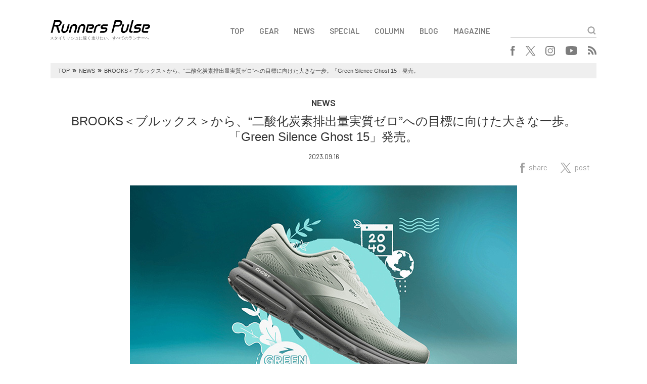

--- FILE ---
content_type: text/html; charset=UTF-8
request_url: https://runnerspulse.jp/brooks230916?utm_source=sotoshiru
body_size: 10646
content:
<!DOCTYPE html>
<html lang="ja">
<head>
<meta charset="UTF-8">
<meta name="viewport" content="width=device-width, initial-scale=1.0, minimum-scale=1.0, maximum-scale=1.0, user-scalable=no">
<meta http-equiv="X-UA-Compatible" content="ie=edge">
<title>Runners Pulse</title>
<link rel="shortcut icon" href="https://runnerspulse.jp/wp/wp-content/themes/runnerspulse/images/favicon.ico" >
<link rel="apple-touch-icon" sizes="152x152" href="https://runnerspulse.jp/wp/wp-content/themes/runnerspulse/images/apple-touch-icon-152x152.png" />
<link rel="stylesheet" href="https://fonts.googleapis.com/css?family=Barlow:300,300i,400,500,600,600i">
<link rel="stylesheet" href="https://use.fontawesome.com/releases/v5.0.7/css/all.css">
<link rel="stylesheet" href="https://cdnjs.cloudflare.com/ajax/libs/drawer/3.1.0/css/drawer.min.css">
<link rel="stylesheet" href="https://cdnjs.cloudflare.com/ajax/libs/slick-carousel/1.8.1/slick.min.css">
<link rel="stylesheet" href="https://cdnjs.cloudflare.com/ajax/libs/slick-carousel/1.8.1/slick-theme.min.css">
<link rel="stylesheet" href="https://runnerspulse.jp/wp/wp-content/themes/runnerspulse/css/style.css?ver=20260106">
<!--[if lte IE 9]>
<script src="https://cdnjs.cloudflare.com/ajax/libs/flexibility/2.0.1/flexibility.js"></script>
<script>
$(function(){
flexibility(document.documentElement);
});
</script>
<![endif]-->
<meta name='robots' content='max-image-preview:large' />
<link rel='dns-prefetch' href='//v0.wordpress.com' />
<link rel='dns-prefetch' href='//www.googletagmanager.com' />
<link rel="alternate" title="oEmbed (JSON)" type="application/json+oembed" href="https://runnerspulse.jp/wp-json/oembed/1.0/embed?url=https%3A%2F%2Frunnerspulse.jp%2Fbrooks230916" />
<link rel="alternate" title="oEmbed (XML)" type="text/xml+oembed" href="https://runnerspulse.jp/wp-json/oembed/1.0/embed?url=https%3A%2F%2Frunnerspulse.jp%2Fbrooks230916&#038;format=xml" />
<style id='wp-img-auto-sizes-contain-inline-css' type='text/css'>
img:is([sizes=auto i],[sizes^="auto," i]){contain-intrinsic-size:3000px 1500px}
/*# sourceURL=wp-img-auto-sizes-contain-inline-css */
</style>
<style id='wp-block-library-inline-css' type='text/css'>
:root{--wp-block-synced-color:#7a00df;--wp-block-synced-color--rgb:122,0,223;--wp-bound-block-color:var(--wp-block-synced-color);--wp-editor-canvas-background:#ddd;--wp-admin-theme-color:#007cba;--wp-admin-theme-color--rgb:0,124,186;--wp-admin-theme-color-darker-10:#006ba1;--wp-admin-theme-color-darker-10--rgb:0,107,160.5;--wp-admin-theme-color-darker-20:#005a87;--wp-admin-theme-color-darker-20--rgb:0,90,135;--wp-admin-border-width-focus:2px}@media (min-resolution:192dpi){:root{--wp-admin-border-width-focus:1.5px}}.wp-element-button{cursor:pointer}:root .has-very-light-gray-background-color{background-color:#eee}:root .has-very-dark-gray-background-color{background-color:#313131}:root .has-very-light-gray-color{color:#eee}:root .has-very-dark-gray-color{color:#313131}:root .has-vivid-green-cyan-to-vivid-cyan-blue-gradient-background{background:linear-gradient(135deg,#00d084,#0693e3)}:root .has-purple-crush-gradient-background{background:linear-gradient(135deg,#34e2e4,#4721fb 50%,#ab1dfe)}:root .has-hazy-dawn-gradient-background{background:linear-gradient(135deg,#faaca8,#dad0ec)}:root .has-subdued-olive-gradient-background{background:linear-gradient(135deg,#fafae1,#67a671)}:root .has-atomic-cream-gradient-background{background:linear-gradient(135deg,#fdd79a,#004a59)}:root .has-nightshade-gradient-background{background:linear-gradient(135deg,#330968,#31cdcf)}:root .has-midnight-gradient-background{background:linear-gradient(135deg,#020381,#2874fc)}:root{--wp--preset--font-size--normal:16px;--wp--preset--font-size--huge:42px}.has-regular-font-size{font-size:1em}.has-larger-font-size{font-size:2.625em}.has-normal-font-size{font-size:var(--wp--preset--font-size--normal)}.has-huge-font-size{font-size:var(--wp--preset--font-size--huge)}.has-text-align-center{text-align:center}.has-text-align-left{text-align:left}.has-text-align-right{text-align:right}.has-fit-text{white-space:nowrap!important}#end-resizable-editor-section{display:none}.aligncenter{clear:both}.items-justified-left{justify-content:flex-start}.items-justified-center{justify-content:center}.items-justified-right{justify-content:flex-end}.items-justified-space-between{justify-content:space-between}.screen-reader-text{border:0;clip-path:inset(50%);height:1px;margin:-1px;overflow:hidden;padding:0;position:absolute;width:1px;word-wrap:normal!important}.screen-reader-text:focus{background-color:#ddd;clip-path:none;color:#444;display:block;font-size:1em;height:auto;left:5px;line-height:normal;padding:15px 23px 14px;text-decoration:none;top:5px;width:auto;z-index:100000}html :where(.has-border-color){border-style:solid}html :where([style*=border-top-color]){border-top-style:solid}html :where([style*=border-right-color]){border-right-style:solid}html :where([style*=border-bottom-color]){border-bottom-style:solid}html :where([style*=border-left-color]){border-left-style:solid}html :where([style*=border-width]){border-style:solid}html :where([style*=border-top-width]){border-top-style:solid}html :where([style*=border-right-width]){border-right-style:solid}html :where([style*=border-bottom-width]){border-bottom-style:solid}html :where([style*=border-left-width]){border-left-style:solid}html :where(img[class*=wp-image-]){height:auto;max-width:100%}:where(figure){margin:0 0 1em}html :where(.is-position-sticky){--wp-admin--admin-bar--position-offset:var(--wp-admin--admin-bar--height,0px)}@media screen and (max-width:600px){html :where(.is-position-sticky){--wp-admin--admin-bar--position-offset:0px}}

/*# sourceURL=wp-block-library-inline-css */
</style><style id='global-styles-inline-css' type='text/css'>
:root{--wp--preset--aspect-ratio--square: 1;--wp--preset--aspect-ratio--4-3: 4/3;--wp--preset--aspect-ratio--3-4: 3/4;--wp--preset--aspect-ratio--3-2: 3/2;--wp--preset--aspect-ratio--2-3: 2/3;--wp--preset--aspect-ratio--16-9: 16/9;--wp--preset--aspect-ratio--9-16: 9/16;--wp--preset--color--black: #000000;--wp--preset--color--cyan-bluish-gray: #abb8c3;--wp--preset--color--white: #ffffff;--wp--preset--color--pale-pink: #f78da7;--wp--preset--color--vivid-red: #cf2e2e;--wp--preset--color--luminous-vivid-orange: #ff6900;--wp--preset--color--luminous-vivid-amber: #fcb900;--wp--preset--color--light-green-cyan: #7bdcb5;--wp--preset--color--vivid-green-cyan: #00d084;--wp--preset--color--pale-cyan-blue: #8ed1fc;--wp--preset--color--vivid-cyan-blue: #0693e3;--wp--preset--color--vivid-purple: #9b51e0;--wp--preset--gradient--vivid-cyan-blue-to-vivid-purple: linear-gradient(135deg,rgb(6,147,227) 0%,rgb(155,81,224) 100%);--wp--preset--gradient--light-green-cyan-to-vivid-green-cyan: linear-gradient(135deg,rgb(122,220,180) 0%,rgb(0,208,130) 100%);--wp--preset--gradient--luminous-vivid-amber-to-luminous-vivid-orange: linear-gradient(135deg,rgb(252,185,0) 0%,rgb(255,105,0) 100%);--wp--preset--gradient--luminous-vivid-orange-to-vivid-red: linear-gradient(135deg,rgb(255,105,0) 0%,rgb(207,46,46) 100%);--wp--preset--gradient--very-light-gray-to-cyan-bluish-gray: linear-gradient(135deg,rgb(238,238,238) 0%,rgb(169,184,195) 100%);--wp--preset--gradient--cool-to-warm-spectrum: linear-gradient(135deg,rgb(74,234,220) 0%,rgb(151,120,209) 20%,rgb(207,42,186) 40%,rgb(238,44,130) 60%,rgb(251,105,98) 80%,rgb(254,248,76) 100%);--wp--preset--gradient--blush-light-purple: linear-gradient(135deg,rgb(255,206,236) 0%,rgb(152,150,240) 100%);--wp--preset--gradient--blush-bordeaux: linear-gradient(135deg,rgb(254,205,165) 0%,rgb(254,45,45) 50%,rgb(107,0,62) 100%);--wp--preset--gradient--luminous-dusk: linear-gradient(135deg,rgb(255,203,112) 0%,rgb(199,81,192) 50%,rgb(65,88,208) 100%);--wp--preset--gradient--pale-ocean: linear-gradient(135deg,rgb(255,245,203) 0%,rgb(182,227,212) 50%,rgb(51,167,181) 100%);--wp--preset--gradient--electric-grass: linear-gradient(135deg,rgb(202,248,128) 0%,rgb(113,206,126) 100%);--wp--preset--gradient--midnight: linear-gradient(135deg,rgb(2,3,129) 0%,rgb(40,116,252) 100%);--wp--preset--font-size--small: 13px;--wp--preset--font-size--medium: 20px;--wp--preset--font-size--large: 36px;--wp--preset--font-size--x-large: 42px;--wp--preset--spacing--20: 0.44rem;--wp--preset--spacing--30: 0.67rem;--wp--preset--spacing--40: 1rem;--wp--preset--spacing--50: 1.5rem;--wp--preset--spacing--60: 2.25rem;--wp--preset--spacing--70: 3.38rem;--wp--preset--spacing--80: 5.06rem;--wp--preset--shadow--natural: 6px 6px 9px rgba(0, 0, 0, 0.2);--wp--preset--shadow--deep: 12px 12px 50px rgba(0, 0, 0, 0.4);--wp--preset--shadow--sharp: 6px 6px 0px rgba(0, 0, 0, 0.2);--wp--preset--shadow--outlined: 6px 6px 0px -3px rgb(255, 255, 255), 6px 6px rgb(0, 0, 0);--wp--preset--shadow--crisp: 6px 6px 0px rgb(0, 0, 0);}:where(.is-layout-flex){gap: 0.5em;}:where(.is-layout-grid){gap: 0.5em;}body .is-layout-flex{display: flex;}.is-layout-flex{flex-wrap: wrap;align-items: center;}.is-layout-flex > :is(*, div){margin: 0;}body .is-layout-grid{display: grid;}.is-layout-grid > :is(*, div){margin: 0;}:where(.wp-block-columns.is-layout-flex){gap: 2em;}:where(.wp-block-columns.is-layout-grid){gap: 2em;}:where(.wp-block-post-template.is-layout-flex){gap: 1.25em;}:where(.wp-block-post-template.is-layout-grid){gap: 1.25em;}.has-black-color{color: var(--wp--preset--color--black) !important;}.has-cyan-bluish-gray-color{color: var(--wp--preset--color--cyan-bluish-gray) !important;}.has-white-color{color: var(--wp--preset--color--white) !important;}.has-pale-pink-color{color: var(--wp--preset--color--pale-pink) !important;}.has-vivid-red-color{color: var(--wp--preset--color--vivid-red) !important;}.has-luminous-vivid-orange-color{color: var(--wp--preset--color--luminous-vivid-orange) !important;}.has-luminous-vivid-amber-color{color: var(--wp--preset--color--luminous-vivid-amber) !important;}.has-light-green-cyan-color{color: var(--wp--preset--color--light-green-cyan) !important;}.has-vivid-green-cyan-color{color: var(--wp--preset--color--vivid-green-cyan) !important;}.has-pale-cyan-blue-color{color: var(--wp--preset--color--pale-cyan-blue) !important;}.has-vivid-cyan-blue-color{color: var(--wp--preset--color--vivid-cyan-blue) !important;}.has-vivid-purple-color{color: var(--wp--preset--color--vivid-purple) !important;}.has-black-background-color{background-color: var(--wp--preset--color--black) !important;}.has-cyan-bluish-gray-background-color{background-color: var(--wp--preset--color--cyan-bluish-gray) !important;}.has-white-background-color{background-color: var(--wp--preset--color--white) !important;}.has-pale-pink-background-color{background-color: var(--wp--preset--color--pale-pink) !important;}.has-vivid-red-background-color{background-color: var(--wp--preset--color--vivid-red) !important;}.has-luminous-vivid-orange-background-color{background-color: var(--wp--preset--color--luminous-vivid-orange) !important;}.has-luminous-vivid-amber-background-color{background-color: var(--wp--preset--color--luminous-vivid-amber) !important;}.has-light-green-cyan-background-color{background-color: var(--wp--preset--color--light-green-cyan) !important;}.has-vivid-green-cyan-background-color{background-color: var(--wp--preset--color--vivid-green-cyan) !important;}.has-pale-cyan-blue-background-color{background-color: var(--wp--preset--color--pale-cyan-blue) !important;}.has-vivid-cyan-blue-background-color{background-color: var(--wp--preset--color--vivid-cyan-blue) !important;}.has-vivid-purple-background-color{background-color: var(--wp--preset--color--vivid-purple) !important;}.has-black-border-color{border-color: var(--wp--preset--color--black) !important;}.has-cyan-bluish-gray-border-color{border-color: var(--wp--preset--color--cyan-bluish-gray) !important;}.has-white-border-color{border-color: var(--wp--preset--color--white) !important;}.has-pale-pink-border-color{border-color: var(--wp--preset--color--pale-pink) !important;}.has-vivid-red-border-color{border-color: var(--wp--preset--color--vivid-red) !important;}.has-luminous-vivid-orange-border-color{border-color: var(--wp--preset--color--luminous-vivid-orange) !important;}.has-luminous-vivid-amber-border-color{border-color: var(--wp--preset--color--luminous-vivid-amber) !important;}.has-light-green-cyan-border-color{border-color: var(--wp--preset--color--light-green-cyan) !important;}.has-vivid-green-cyan-border-color{border-color: var(--wp--preset--color--vivid-green-cyan) !important;}.has-pale-cyan-blue-border-color{border-color: var(--wp--preset--color--pale-cyan-blue) !important;}.has-vivid-cyan-blue-border-color{border-color: var(--wp--preset--color--vivid-cyan-blue) !important;}.has-vivid-purple-border-color{border-color: var(--wp--preset--color--vivid-purple) !important;}.has-vivid-cyan-blue-to-vivid-purple-gradient-background{background: var(--wp--preset--gradient--vivid-cyan-blue-to-vivid-purple) !important;}.has-light-green-cyan-to-vivid-green-cyan-gradient-background{background: var(--wp--preset--gradient--light-green-cyan-to-vivid-green-cyan) !important;}.has-luminous-vivid-amber-to-luminous-vivid-orange-gradient-background{background: var(--wp--preset--gradient--luminous-vivid-amber-to-luminous-vivid-orange) !important;}.has-luminous-vivid-orange-to-vivid-red-gradient-background{background: var(--wp--preset--gradient--luminous-vivid-orange-to-vivid-red) !important;}.has-very-light-gray-to-cyan-bluish-gray-gradient-background{background: var(--wp--preset--gradient--very-light-gray-to-cyan-bluish-gray) !important;}.has-cool-to-warm-spectrum-gradient-background{background: var(--wp--preset--gradient--cool-to-warm-spectrum) !important;}.has-blush-light-purple-gradient-background{background: var(--wp--preset--gradient--blush-light-purple) !important;}.has-blush-bordeaux-gradient-background{background: var(--wp--preset--gradient--blush-bordeaux) !important;}.has-luminous-dusk-gradient-background{background: var(--wp--preset--gradient--luminous-dusk) !important;}.has-pale-ocean-gradient-background{background: var(--wp--preset--gradient--pale-ocean) !important;}.has-electric-grass-gradient-background{background: var(--wp--preset--gradient--electric-grass) !important;}.has-midnight-gradient-background{background: var(--wp--preset--gradient--midnight) !important;}.has-small-font-size{font-size: var(--wp--preset--font-size--small) !important;}.has-medium-font-size{font-size: var(--wp--preset--font-size--medium) !important;}.has-large-font-size{font-size: var(--wp--preset--font-size--large) !important;}.has-x-large-font-size{font-size: var(--wp--preset--font-size--x-large) !important;}
/*# sourceURL=global-styles-inline-css */
</style>

<style id='classic-theme-styles-inline-css' type='text/css'>
/*! This file is auto-generated */
.wp-block-button__link{color:#fff;background-color:#32373c;border-radius:9999px;box-shadow:none;text-decoration:none;padding:calc(.667em + 2px) calc(1.333em + 2px);font-size:1.125em}.wp-block-file__button{background:#32373c;color:#fff;text-decoration:none}
/*# sourceURL=/wp-includes/css/classic-themes.min.css */
</style>

<!-- Site Kit によって追加された Google タグ（gtag.js）スニペット -->
<!-- Google アナリティクス スニペット (Site Kit が追加) -->
<script type="text/javascript" src="https://www.googletagmanager.com/gtag/js?id=G-0RT1D93K0T" id="google_gtagjs-js" async></script>
<script type="text/javascript" id="google_gtagjs-js-after">
/* <![CDATA[ */
window.dataLayer = window.dataLayer || [];function gtag(){dataLayer.push(arguments);}
gtag("set","linker",{"domains":["runnerspulse.jp"]});
gtag("js", new Date());
gtag("set", "developer_id.dZTNiMT", true);
gtag("config", "G-0RT1D93K0T");
//# sourceURL=google_gtagjs-js-after
/* ]]> */
</script>
<link rel="canonical" href="https://runnerspulse.jp/brooks230916" />
<meta name="generator" content="Site Kit by Google 1.170.0" />	<style>img#wpstats{display:none}</style>
		
<!-- Jetpack Open Graph Tags -->
<meta property="og:type" content="article" />
<meta property="og:title" content="BROOKS＜ブルックス＞から、“二酸化炭素排出量実質ゼロ”への目標に向けた大きな一歩。「Green Silence Ghost 15」発売。" />
<meta property="og:url" content="https://runnerspulse.jp/brooks230916" />
<meta property="og:description" content="アメリカのランニングシューズブランドの老舗BROOKS＜ブルックス＞は、2040年までの“二酸化炭素排出量ゼロ&hellip;" />
<meta property="article:published_time" content="2023-09-16T03:05:40+00:00" />
<meta property="article:modified_time" content="2023-09-17T05:41:26+00:00" />
<meta property="og:site_name" content="Runners Pulse" />
<meta property="og:image" content="https://runnerspulse.jp/img/2023/09/brooks_230916-07.jpg" />
<meta property="og:image:width" content="766" />
<meta property="og:image:height" content="431" />
<meta property="og:image:alt" content="BROOKS Green Silence Ghost15" />
<meta property="og:locale" content="ja_JP" />
<meta name="twitter:text:title" content="BROOKS＜ブルックス＞から、“二酸化炭素排出量実質ゼロ”への目標に向けた大きな一歩。「Green Silence Ghost 15」発売。" />
<meta name="twitter:image" content="https://runnerspulse.jp/img/2023/09/brooks_230916-07.jpg?w=640" />
<meta name="twitter:image:alt" content="BROOKS Green Silence Ghost15" />
<meta name="twitter:card" content="summary_large_image" />

<!-- End Jetpack Open Graph Tags -->
		<style type="text/css" id="wp-custom-css">
			table,
table th,
table td {
    border: 1px solid black;
    border-collapse: collapse;
    border-spacing: 5px;
}
em {
font-family: 'Hiragino Kaku Gothic ProN';
font-style: italic;
}		</style>
		</head>
<body data-rsssl=1 class="drawer drawer--top">

<button type="button" class="drawer-toggle drawer-hamburger">
  <span class="sr-only">toggle navigation</span>
  <span class="drawer-hamburger-icon"></span>
</button>

<div class="drawer-nav">
  <div class="container">
    <div class="drawer-nav__search searchForm">
<form role="search" method="get" action="https://runnerspulse.jp/" id="form">
  <input type="text" name="s" id="text">
  <input type="submit" value="" id="submit">
</form>
    </div>
<div class="drawer-nav__navBox navBox"><ul><li><a href="/">TOP</a></li>
<li><a href="https://runnerspulse.jp/gear/">GEAR</a></li>
<li><a href="https://runnerspulse.jp/rpnews/">NEWS</a></li>
<li><a href="https://runnerspulse.jp/rpspecial/">SPECIAL</a></li>
<li><a href="https://runnerspulse.jp/column/">COLUMN</a></li>
<li><a href="https://runnerspulse.jp/blog/">BLOG</a></li>
<li><a href="https://runnerspulse.jp/magazine/">MAGAZINE</a></li>
</ul></div>    <div class="drawer-nav__snsBox snsBox">
<ul>
<!--   <li class="facebook"><a href="https://www.facebook.com/runnerspulsejapan" target="_blank"><i class="fab fa-facebook-f"></i></a></li>
  <li class="twitter"><a href="https://twitter.com/runnerspulse" target="_blank"><i class="fab fa-twitter"></i></a></li>
  <li class="instagram"><a href="https://www.instagram.com/runnerspulse_jp/" target="_blank"><i class="fab fa-instagram"></i></a></li>
  <li class="youtube"><a href="https://www.youtube.com/channel/UCRyywuOqVZQ6YcnZnVzjxsg" target="_blank"><i class="fab fa-youtube"></i></a></li>
  <li class="rss"><a href="https://runnerspulse.jp/feed/" target="_blank"><i class="fas fa-rss"></i></a></li> -->
  <li class="facebook"><a href="https://www.facebook.com/runnerspulsejapan" target="_blank"><img src="//runnerspulse.jp/wp/wp-content/themes/runnerspulse/images/logo_facebook.svg" alt="facebook"></a></li>
  <li class="twitter"><a href="https://twitter.com/runnerspulse" target="_blank"><img src="//runnerspulse.jp/wp/wp-content/themes/runnerspulse/images/logo_x.svg" alt="x"></a></li>
  <li class="instagram"><a href="https://www.instagram.com/runnerspulse_jp/" target="_blank"><img src="//runnerspulse.jp/wp/wp-content/themes/runnerspulse/images/logo_instagram.svg" alt="instagram"></a></li>
  <li class="youtube"><a href="https://www.youtube.com/channel/UCRyywuOqVZQ6YcnZnVzjxsg" target="_blank"><img src="//runnerspulse.jp/wp/wp-content/themes/runnerspulse/images/logo_youtube.svg" alt="youtube"></a></li>
  <li class="rss"><a href="https://runnerspulse.jp/feed/" target="_blank"><img src="//runnerspulse.jp/wp/wp-content/themes/runnerspulse/images/logo_rss.svg" alt="rss"></a></li>
</ul>
    </div>
  </div>
</div>

<div class="header">
  <div class="container">
    <div class="header__first">
      <div class="header__logoBox logoBox">
        <div class="logo">
          <a href="https://runnerspulse.jp/">
            <img src="https://runnerspulse.jp/wp/wp-content/themes/runnerspulse/images/1x/logo_black.png" srcset="https://runnerspulse.jp/wp/wp-content/themes/runnerspulse/images/1x/logo_black.png 1x,https://runnerspulse.jp/wp/wp-content/themes/runnerspulse/images/2x/logo_black@2x.png 2x" alt="Runners Pulse">
          </a>
        </div>
        <div class="description">スタイリッシュに速く走りたい、すべてのランナーへ</div>
      </div>
      <div class="header__menu">
<div class="header__navBox navBox"><ul><li><a href="/">TOP</a></li>
<li><a href="https://runnerspulse.jp/gear/">GEAR</a></li>
<li><a href="https://runnerspulse.jp/rpnews/">NEWS</a></li>
<li><a href="https://runnerspulse.jp/rpspecial/">SPECIAL</a></li>
<li><a href="https://runnerspulse.jp/column/">COLUMN</a></li>
<li><a href="https://runnerspulse.jp/blog/">BLOG</a></li>
<li><a href="https://runnerspulse.jp/magazine/">MAGAZINE</a></li>
</ul></div>        <div class="header__search searchForm">
<form role="search" method="get" action="https://runnerspulse.jp/" id="form">
  <input type="text" name="s" id="text">
  <input type="submit" value="" id="submit">
</form>
        </div>
      </div>
    </div>
    <div class="header__second">
      <div class="header__snsBox snsBox">
<ul>
<!--   <li class="facebook"><a href="https://www.facebook.com/runnerspulsejapan" target="_blank"><i class="fab fa-facebook-f"></i></a></li>
  <li class="twitter"><a href="https://twitter.com/runnerspulse" target="_blank"><i class="fab fa-twitter"></i></a></li>
  <li class="instagram"><a href="https://www.instagram.com/runnerspulse_jp/" target="_blank"><i class="fab fa-instagram"></i></a></li>
  <li class="youtube"><a href="https://www.youtube.com/channel/UCRyywuOqVZQ6YcnZnVzjxsg" target="_blank"><i class="fab fa-youtube"></i></a></li>
  <li class="rss"><a href="https://runnerspulse.jp/feed/" target="_blank"><i class="fas fa-rss"></i></a></li> -->
  <li class="facebook"><a href="https://www.facebook.com/runnerspulsejapan" target="_blank"><img src="//runnerspulse.jp/wp/wp-content/themes/runnerspulse/images/logo_facebook.svg" alt="facebook"></a></li>
  <li class="twitter"><a href="https://twitter.com/runnerspulse" target="_blank"><img src="//runnerspulse.jp/wp/wp-content/themes/runnerspulse/images/logo_x.svg" alt="x"></a></li>
  <li class="instagram"><a href="https://www.instagram.com/runnerspulse_jp/" target="_blank"><img src="//runnerspulse.jp/wp/wp-content/themes/runnerspulse/images/logo_instagram.svg" alt="instagram"></a></li>
  <li class="youtube"><a href="https://www.youtube.com/channel/UCRyywuOqVZQ6YcnZnVzjxsg" target="_blank"><img src="//runnerspulse.jp/wp/wp-content/themes/runnerspulse/images/logo_youtube.svg" alt="youtube"></a></li>
  <li class="rss"><a href="https://runnerspulse.jp/feed/" target="_blank"><img src="//runnerspulse.jp/wp/wp-content/themes/runnerspulse/images/logo_rss.svg" alt="rss"></a></li>
</ul>
      </div>
    </div>
  </div>
</div>

<div class="breadcrumb">
  <div class="container">
    <div class="breadcrumbBox">
      <ul>
<li class="home"><span property="itemListElement" typeof="ListItem"><a property="item" typeof="WebPage" title="Runners Pulseへ移動" href="https://runnerspulse.jp" class="home"><span property="name">TOP</span></a><meta property="position" content="1"></span></li>
<li class="taxonomy category"><span property="itemListElement" typeof="ListItem"><span property="name">NEWS</span><meta property="position" content="2"></span></li>
<li class="taxonomy category"><span property="itemListElement" typeof="ListItem"><span property="name">NEWS-GEAR</span><meta property="position" content="3"></span></li>
<li class="post post-post current-item"><span property="itemListElement" typeof="ListItem"><span property="name">BROOKS＜ブルックス＞から、“二酸化炭素排出量実質ゼロ”への目標に向けた大きな一歩。「Green Silence Ghost 15」発売。</span><meta property="position" content="4"></span></li>
      </ul>
    </div>
  </div>
</div>

<div class="entry">
  <div class="container">
    <div class="articleBox">
      <div class="articleBox__detail">
				          <div class="category">NEWS</div>
				          <h1 class="title">BROOKS＜ブルックス＞から、“二酸化炭素排出量実質ゼロ”への目標に向けた大きな一歩。「Green Silence Ghost 15」発売。</h1>
        <div class="pubdate">2023.09.16</div>
<div class="shareBox">
  <ul>
    <li><a href="https://www.facebook.com/sharer/sharer.php?u=https%3A%2F%2Frunnerspulse.jp%2Fbrooks230916" target="_blank"><img src="//runnerspulse.jp/wp/wp-content/themes/runnerspulse/images/share_facebook.svg" alt="facebook"><span>share</span></a></li>
    <li><a href="https://twitter.com/share?url=https%3A%2F%2Frunnerspulse.jp%2Fbrooks230916&text=BROOKS%EF%BC%9C%E3%83%96%E3%83%AB%E3%83%83%E3%82%AF%E3%82%B9%EF%BC%9E%E3%81%8B%E3%82%89%E3%80%81%E2%80%9C%E4%BA%8C%E9%85%B8%E5%8C%96%E7%82%AD%E7%B4%A0%E6%8E%92%E5%87%BA%E9%87%8F%E5%AE%9F%E8%B3%AA%E3%82%BC%E3%83%AD%E2%80%9D%E3%81%B8%E3%81%AE%E7%9B%AE%E6%A8%99%E3%81%AB%E5%90%91%E3%81%91%E3%81%9F%E5%A4%A7%E3%81%8D%E3%81%AA%E4%B8%80%E6%AD%A9%E3%80%82%E3%80%8CGreen%20Silence%20Ghost%2015%E3%80%8D%E7%99%BA%E5%A3%B2%E3%80%82&hashtags=RunnersPulse" target="_blank"><img src="//runnerspulse.jp/wp/wp-content/themes/runnerspulse/images/share_x.svg" alt="x"><span>post</span></a></li>
<!--     <li><a href="https://www.facebook.com/sharer/sharer.php?u=https%3A%2F%2Frunnerspulse.jp%2Fbrooks230916" target="_blank"><i class="fab fa-facebook-f"></i><span>share</span></a></li>
    <li><a href="https://twitter.com/share?url=https%3A%2F%2Frunnerspulse.jp%2Fbrooks230916&text=BROOKS%EF%BC%9C%E3%83%96%E3%83%AB%E3%83%83%E3%82%AF%E3%82%B9%EF%BC%9E%E3%81%8B%E3%82%89%E3%80%81%E2%80%9C%E4%BA%8C%E9%85%B8%E5%8C%96%E7%82%AD%E7%B4%A0%E6%8E%92%E5%87%BA%E9%87%8F%E5%AE%9F%E8%B3%AA%E3%82%BC%E3%83%AD%E2%80%9D%E3%81%B8%E3%81%AE%E7%9B%AE%E6%A8%99%E3%81%AB%E5%90%91%E3%81%91%E3%81%9F%E5%A4%A7%E3%81%8D%E3%81%AA%E4%B8%80%E6%AD%A9%E3%80%82%E3%80%8CGreen%20Silence%20Ghost%2015%E3%80%8D%E7%99%BA%E5%A3%B2%E3%80%82&hashtags=RunnersPulse" target="_blank"><i class="fab fa-twitter"></i><span>tweet</span></a></li> -->
  </ul>
</div>
      </div>
    </div>
    <div class="entry__content entry-content">
<p><img fetchpriority="high" decoding="async" class="aligncenter size-full wp-image-43145" src="https://runnerspulse.jp/img/2023/09/brooks_230916-01.jpg" alt="BROOKS Green Silence Ghost15" width="766" height="479" /></p>
<p>アメリカのランニングシューズブランドの老舗BROOKS＜ブルックス＞は、2040年までの“二酸化炭素排出量ゼロ”を目指す長年の研究の成果として、カーボンニュートラルシューズ「Green Silence Ghost 15（グリーン サイレンス ゴースト15）」を発表し、9月15日（金）より＜ブルックス＞公式サイトや一部スポーツ用品店にて発売を開始した。</p>
<p>この「Green Silence Ghost 15」は、2010年に環境に優しいシューズとして登場した「Green Silence（グリーン サイレンス）」の意志を継承し、カーボンニュートラルシューズの「Ghost 15（ゴースト15）」をベースモデルにデザイン。環境への取り組みにおける長年の研究の成果を反映して完成した。</p>
<p><img decoding="async" class="aligncenter wp-image-43146" src="https://runnerspulse.jp/img/2023/09/brooks_230916-02.jpg" alt="BROOKS Green Silence Ghost15" width="600" height="400" /><br />
<img decoding="async" class="aligncenter wp-image-43147" src="https://runnerspulse.jp/img/2023/09/brooks_230916-03.jpg" alt="BROOKS Green Silence Ghost15" width="600" height="400" /></p>
<p>当時の「Green Silence」は、世界初の生分解性ミッドソールやリサイクル素材のパーツ、さらには有害成分を抑えた水ベースの接着剤を使用するなど、画期的なシューズとして注目された逸品。シューズパフォーマンスと環境への持続可能な取り組みを向上させるきっかけともなり、その伝統が今作にしっかりと受け継がれている。</p>
<div id="attachment_43148" style="width: 610px" class="wp-caption aligncenter"><img loading="lazy" decoding="async" aria-describedby="caption-attachment-43148" class="wp-image-43148" src="https://runnerspulse.jp/img/2023/09/brooks_230916-04.jpg" alt="BROOKS Green Silence Ghost15" width="600" height="213" /><p id="caption-attachment-43148" class="wp-caption-text">2010年に作成されたオリジナルの Green Silence</p></div>
<p>「Green Silence Ghost 15」は、これまで開発したシューズと比べて、ブランド史上最高量のリサイクル素材を使用しているのが特徴で、アッパー素材では80％、ミッドソールには初めてリサイクル素材を導入。これによって、1足あたり39.44％のリサイクル素材を使用し、2040年の目標である「リサイクル素材またはバイオベース素材を50％以上使用」に向けて大きく前進した。</p>
<p>＜ブルックス＞は、世界の大きな課題である気候変動において、パリ協定に基づく「2050年までのカーボンニュートラル」目標に向けて、その10年前に実質的な二酸化炭素排出量実質ゼロを実現する一歩を踏み出した。この開発を通じて得た知識と経験は、今後＜ブルックス＞のフットウエア全体に応用され、地球への貢献に積極的に取り組んでいくとしている。その記念すべき第一歩目となるモデルをぜひ。</p>
<p><strong>Green Silence Ghost 15</strong><br />
価格：17,600円（税込）<br />
サイズ：（Men’s）25.0～28.0cm　（Women‘s）23.02～25.0cm</p>
<p><div id="attachment_43149" style="width: 510px" class="wp-caption alignnone"><img loading="lazy" decoding="async" aria-describedby="caption-attachment-43149" class="wp-image-43149" src="https://runnerspulse.jp/img/2023/09/brooks_230916-05.jpg" alt="BROOKS Green Silence Ghost15" width="500" height="272" /><p id="caption-attachment-43149" class="wp-caption-text">W/LV</p></div> <div id="attachment_43150" style="width: 510px" class="wp-caption alignnone"><img loading="lazy" decoding="async" aria-describedby="caption-attachment-43150" class="wp-image-43150" src="https://runnerspulse.jp/img/2023/09/brooks_230916-06.jpg" alt="BROOKS Green Silence Ghost15" width="500" height="272" /><p id="caption-attachment-43150" class="wp-caption-text">W/MNT</p></div></p>
<p><strong>INFORMATION</strong><br />
アキレスお客様相談室<br />
TEL：0120-89-4192<br />
<a href="https://www.brooksrunning.co.jp/" target="_blank" rel="noopener">https://www.brooksrunning.co.jp/</a></p>
    </div>
    <div class="entry__tag">
      <i class="fas fa-tag"></i>
<div class="tagBox"><ul><li><a href="https://runnerspulse.jp/tag/brooks/" rel="tag">brooks</a></li></ul></div>    </div>
    <div class="entry__share">
      <div class="text">この記事をシェアする</div>
<div class="shareBox">
  <ul>
    <li><a href="https://www.facebook.com/sharer/sharer.php?u=https%3A%2F%2Frunnerspulse.jp%2Fbrooks230916" target="_blank"><img src="//runnerspulse.jp/wp/wp-content/themes/runnerspulse/images/share_facebook.svg" alt="facebook"><span>share</span></a></li>
    <li><a href="https://twitter.com/share?url=https%3A%2F%2Frunnerspulse.jp%2Fbrooks230916&text=BROOKS%EF%BC%9C%E3%83%96%E3%83%AB%E3%83%83%E3%82%AF%E3%82%B9%EF%BC%9E%E3%81%8B%E3%82%89%E3%80%81%E2%80%9C%E4%BA%8C%E9%85%B8%E5%8C%96%E7%82%AD%E7%B4%A0%E6%8E%92%E5%87%BA%E9%87%8F%E5%AE%9F%E8%B3%AA%E3%82%BC%E3%83%AD%E2%80%9D%E3%81%B8%E3%81%AE%E7%9B%AE%E6%A8%99%E3%81%AB%E5%90%91%E3%81%91%E3%81%9F%E5%A4%A7%E3%81%8D%E3%81%AA%E4%B8%80%E6%AD%A9%E3%80%82%E3%80%8CGreen%20Silence%20Ghost%2015%E3%80%8D%E7%99%BA%E5%A3%B2%E3%80%82&hashtags=RunnersPulse" target="_blank"><img src="//runnerspulse.jp/wp/wp-content/themes/runnerspulse/images/share_x.svg" alt="x"><span>post</span></a></li>
<!--     <li><a href="https://www.facebook.com/sharer/sharer.php?u=https%3A%2F%2Frunnerspulse.jp%2Fbrooks230916" target="_blank"><i class="fab fa-facebook-f"></i><span>share</span></a></li>
    <li><a href="https://twitter.com/share?url=https%3A%2F%2Frunnerspulse.jp%2Fbrooks230916&text=BROOKS%EF%BC%9C%E3%83%96%E3%83%AB%E3%83%83%E3%82%AF%E3%82%B9%EF%BC%9E%E3%81%8B%E3%82%89%E3%80%81%E2%80%9C%E4%BA%8C%E9%85%B8%E5%8C%96%E7%82%AD%E7%B4%A0%E6%8E%92%E5%87%BA%E9%87%8F%E5%AE%9F%E8%B3%AA%E3%82%BC%E3%83%AD%E2%80%9D%E3%81%B8%E3%81%AE%E7%9B%AE%E6%A8%99%E3%81%AB%E5%90%91%E3%81%91%E3%81%9F%E5%A4%A7%E3%81%8D%E3%81%AA%E4%B8%80%E6%AD%A9%E3%80%82%E3%80%8CGreen%20Silence%20Ghost%2015%E3%80%8D%E7%99%BA%E5%A3%B2%E3%80%82&hashtags=RunnersPulse" target="_blank"><i class="fab fa-twitter"></i><span>tweet</span></a></li> -->
  </ul>
</div>
    </div>
  </div>
</div>

<div class="magazine section">
  <div class="container">
    <div class="magazineBox">
      <ul>
        <li>
          <a href="https://runnerspulse.jp/rp250219">
            <img src="https://runnerspulse.jp/img/2024/10/vol11_banner_06.jpg" alt="" width="600" height="200">
          </a>
        </li>
      </ul>
    </div>
  </div>
</div>

<div class="recommend section">
  <div class="container">
    <div class="section__title">RECOMMEND</div>
    <div class="articleListBox">
      <ul>
        <li>
          <a href="https://runnerspulse.jp/brooks260116">
            <div class="articleBox">
              <div class="articleBox__thumbnail" style="background-image: url(https://runnerspulse.jp/img/2026/01/brooks_260116-11.jpg)"></div>
              <div class="articleBox__detail">
                <div class="category">NEWS</div>
                <div class="title">BROOKS＜ブルックス＞最高峰のクッションモデルがさらに進化。「Glycerin MAX 2」が1月16日より先行発売開始。</div>
                <div class="pubdate">2026.01.16</div>
              </div>
            </div>
          </a>
        </li>
        <li>
          <a href="https://runnerspulse.jp/brooks251022">
            <div class="articleBox">
              <div class="articleBox__thumbnail" style="background-image: url(https://runnerspulse.jp/img/2025/10/brooks_251021-04.jpg)"></div>
              <div class="articleBox__detail">
                <div class="category">NEWS</div>
                <div class="title">BROOKS＜ブルックス＞の「Adrenaline GTS 25」に、特別デザインの限定カラーが登場。10月22日より発売開始。</div>
                <div class="pubdate">2025.10.22</div>
              </div>
            </div>
          </a>
        </li>
        <li>
          <a href="https://runnerspulse.jp/brooks250909">
            <div class="articleBox">
              <div class="articleBox__thumbnail" style="background-image: url(https://runnerspulse.jp/img/2025/09/brooks_250909-04.jpg)"></div>
              <div class="articleBox__detail">
                <div class="category">NEWS</div>
                <div class="title">東京・原宿で、BROOKS＜ブルックス＞の体験型ランニングイベント「HYPERION HOUSE」が開催。9月13日から9日間限定でオープン。</div>
                <div class="pubdate">2025.09.09</div>
              </div>
            </div>
          </a>
        </li>
        <li>
          <a href="https://runnerspulse.jp/brooks250827">
            <div class="articleBox">
              <div class="articleBox__thumbnail" style="background-image: url(https://runnerspulse.jp/img/2025/08/brooks_250827-05.jpg)"></div>
              <div class="articleBox__detail">
                <div class="category">NEWS</div>
                <div class="title">プロマラソンランナーのデジレ・リンデン氏と共同開発。BROOKS＜ブルックス＞の「Hyperion Elite 5」が8月28日より発売。</div>
                <div class="pubdate">2025.08.27</div>
              </div>
            </div>
          </a>
        </li>
        <li>
          <a href="https://runnerspulse.jp/brooks250826">
            <div class="articleBox">
              <div class="articleBox__thumbnail" style="background-image: url(https://runnerspulse.jp/img/2025/08/brooks_250826-07.jpg)"></div>
              <div class="articleBox__detail">
                <div class="category">NEWS</div>
                <div class="title">BROOKS＜ブルックス＞のスピードモデルがリニューアル。「Hyperion MAX 3」が8月28日より発売開始。</div>
                <div class="pubdate">2025.08.26</div>
              </div>
            </div>
          </a>
        </li>
        <li>
          <a href="https://runnerspulse.jp/brooks250805">
            <div class="articleBox">
              <div class="articleBox__thumbnail" style="background-image: url(https://runnerspulse.jp/img/2025/08/brooks_250805-12.jpg)"></div>
              <div class="articleBox__detail">
                <div class="category">NEWS</div>
                <div class="title">BROOKS＜ブルックス＞の人気厚底モデルがフルリニューアル。「Ghost MAX 3」が8月5日発売。</div>
                <div class="pubdate">2025.08.05</div>
              </div>
            </div>
          </a>
        </li>
      </ul>
    </div>
  </div>
</div>

<div class="banner section">
  <div class="container">
    <div class="bannerBox">
      <ul>
        <li>
          <a href="https://runnerspulse.jp/trailrun2407" target="_blank">
            <img src="https://runnerspulse.jp/img/2025/02/trailrun_2407-41.jpg" alt="" width="300" height="100">
          </a>
        </li>
        <li>
          <a href="http://www.shoesmaster.jp/" target="_blank">
            <img src="https://runnerspulse.jp/img/2018/03/shoesmaster.gif" alt="" width="300" height="100">
          </a>
        </li>
      </ul>
    </div>
  </div>
</div>

<div class="categories section bg_pattern">
  <div class="container">
    <div class="section__title">CATEGORIES</div>
<div class="categoriesBox"><ul><li><a href="/">TOP</a></li>
<li><a href="https://runnerspulse.jp/gear/">GEAR</a></li>
<li><a href="https://runnerspulse.jp/rpnews/">NEWS</a></li>
<li><a href="https://runnerspulse.jp/rpspecial/">SPECIAL</a></li>
<li><a href="https://runnerspulse.jp/column/">COLUMN</a></li>
<li><a href="https://runnerspulse.jp/blog/">BLOG</a></li>
<li><a href="https://runnerspulse.jp/magazine/">MAGAZINE</a></li>
</ul></div>  </div>
</div>

<div class="sitemap section">
  <div class="container">
<div class="sitemap__navBox navBox"><ul><li><a href="/">TOP</a></li>
<li><a href="https://runnerspulse.jp/gear/">GEAR</a></li>
<li><a href="https://runnerspulse.jp/rpnews/">NEWS</a></li>
<li><a href="https://runnerspulse.jp/rpspecial/">SPECIAL</a></li>
<li><a href="https://runnerspulse.jp/column/">COLUMN</a></li>
<li><a href="https://runnerspulse.jp/blog/">BLOG</a></li>
<li><a href="https://runnerspulse.jp/magazine/">MAGAZINE</a></li>
</ul></div>  </div>
</div>

<div class="footer">
  <div class="container">
    <div class="footer__first">
      <div class="footer__logoBox logoBox">
        <div class="logo">
          <a href="https://runnerspulse.jp/">
            <img src="https://runnerspulse.jp/wp/wp-content/themes/runnerspulse/images/1x/logo_white.png" srcset="https://runnerspulse.jp/wp/wp-content/themes/runnerspulse/images/1x/logo_white.png 1x,https://runnerspulse.jp/wp/wp-content/themes/runnerspulse/images/2x/logo_white@2x.png 2x" alt="Runners Pulse">
          </a>
        </div>
        <div class="description">Copyright © Runnerspulse All Rights Reserved.</div>
      </div>
      <div class="footer__navBox">
<div class="footer__nav navBox"><ul><li><a href="https://runnerspulse.jp/about/">ABOUT</a></li>
<li><a href="https://runnerspulse.jp/advertisement/">広告掲載</a></li>
<li><a href="https://runnerspulse.jp/recruite/">ライター募集</a></li>
<li><a href="https://runnerspulse.jp/sitemap/">サイトマップ</a></li>
<li><a href="https://runnerspulse.jp/policy/">プライバシーポリシー</a></li>
<li><a href="https://runnerspulse.jp/contact/">お問い合わせ</a></li>
<li><a href="https://runnerspulse.jp/tokushouhyou">特定商取引法に基づく表記</a></li>
</ul></div>        <div class="footer__snsBox snsBox">
<ul>
<!--   <li class="facebook"><a href="https://www.facebook.com/runnerspulsejapan" target="_blank"><i class="fab fa-facebook-f"></i></a></li>
  <li class="twitter"><a href="https://twitter.com/runnerspulse" target="_blank"><i class="fab fa-twitter"></i></a></li>
  <li class="instagram"><a href="https://www.instagram.com/runnerspulse_jp/" target="_blank"><i class="fab fa-instagram"></i></a></li>
  <li class="youtube"><a href="https://www.youtube.com/channel/UCRyywuOqVZQ6YcnZnVzjxsg" target="_blank"><i class="fab fa-youtube"></i></a></li>
  <li class="rss"><a href="https://runnerspulse.jp/feed/" target="_blank"><i class="fas fa-rss"></i></a></li> -->
  <li class="facebook"><a href="https://www.facebook.com/runnerspulsejapan" target="_blank"><img src="//runnerspulse.jp/wp/wp-content/themes/runnerspulse/images/logo_facebook_w.svg" alt="facebook"></a></li>
  <li class="twitter"><a href="https://twitter.com/runnerspulse" target="_blank"><img src="//runnerspulse.jp/wp/wp-content/themes/runnerspulse/images/logo_x_w.svg" alt="x"></a></li>
  <li class="instagram"><a href="https://www.instagram.com/runnerspulse_jp/" target="_blank"><img src="//runnerspulse.jp/wp/wp-content/themes/runnerspulse/images/logo_instagram_w.svg" alt="instagram"></a></li>
  <li class="youtube"><a href="https://www.youtube.com/channel/UCRyywuOqVZQ6YcnZnVzjxsg" target="_blank"><img src="//runnerspulse.jp/wp/wp-content/themes/runnerspulse/images/logo_youtube_w.svg" alt="youtube"></a></li>
  <li class="rss"><a href="https://runnerspulse.jp/feed/" target="_blank"><img src="//runnerspulse.jp/wp/wp-content/themes/runnerspulse/images/logo_rss_w.svg" alt="rss"></a></li>
</ul>
        </div>
      </div>
    </div>
  </div>
</div>

<div class="upbutton">
  <div class="icon">
    <i class="fas fa-chevron-up"></i>
  </div>
</div>

<script src="https://ajax.googleapis.com/ajax/libs/jquery/2.2.4/jquery.min.js"></script>
<script src="https://cdnjs.cloudflare.com/ajax/libs/iScroll/5.2.0/iscroll.min.js"></script>
<script src="https://cdnjs.cloudflare.com/ajax/libs/drawer/3.1.0/js/drawer.min.js"></script>
<script src="https://cdnjs.cloudflare.com/ajax/libs/slick-carousel/1.8.1/slick.min.js"></script>
<script src="https://runnerspulse.jp/wp/wp-content/themes/runnerspulse/js/main.js"></script>
<script type="speculationrules">
{"prefetch":[{"source":"document","where":{"and":[{"href_matches":"/*"},{"not":{"href_matches":["/wp/wp-*.php","/wp/wp-admin/*","/img/*","/wp/wp-content/*","/wp/wp-content/plugins/*","/wp/wp-content/themes/runnerspulse/*","/*\\?(.+)"]}},{"not":{"selector_matches":"a[rel~=\"nofollow\"]"}},{"not":{"selector_matches":".no-prefetch, .no-prefetch a"}}]},"eagerness":"conservative"}]}
</script>
<script type="text/javascript" id="jetpack-stats-js-before">
/* <![CDATA[ */
_stq = window._stq || [];
_stq.push([ "view", {"v":"ext","blog":"145081600","post":"43144","tz":"9","srv":"runnerspulse.jp","utm_source":"sotoshiru","j":"1:15.4"} ]);
_stq.push([ "clickTrackerInit", "145081600", "43144" ]);
//# sourceURL=jetpack-stats-js-before
/* ]]> */
</script>
<script type="text/javascript" src="https://stats.wp.com/e-202604.js" id="jetpack-stats-js" defer="defer" data-wp-strategy="defer"></script>
</body>
</html>
